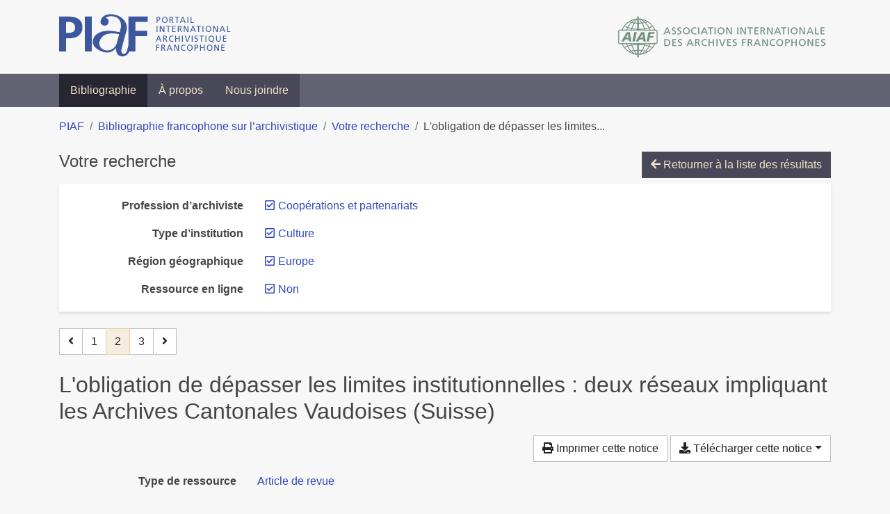

--- FILE ---
content_type: text/html; charset=utf-8
request_url: https://bibliopiaf.ebsi.umontreal.ca/bibliographie/?link=f&profession-d-archiviste=SYT9QAGW&type-d-institution=35T9MKN2&region-geographique=HYBJIUPG&page=2&page-len=1&sort=author_asc
body_size: 5490
content:

<!doctype html>
<html lang="fr" class="no-js">
        <head >
                <meta charset="utf-8"> 
                <meta http-equiv="X-UA-Compatible" content="IE=edge">
    <meta name="viewport" content="width=device-width, initial-scale=1, shrink-to-fit=no">
    <meta name="generator" content="Kerko">
    <link rel="canonical" title="L&#39;obligation de dépasser les limites institutionnelles : deux réseaux impliquant les Archives Cantonales Vaudoises (Suisse)" href="https://bibliopiaf.ebsi.umontreal.ca/bibliographie/2Z8UAVFP">
            <link rel="alternate" title="RIS" type="application/x-research-info-systems" href="/bibliographie/2Z8UAVFP/export/ris">
            <link rel="alternate" title="BibTeX" type="application/x-bibtex" href="/bibliographie/2Z8UAVFP/export/bibtex">
        <meta name="citation_title" content="L&#39;obligation de dépasser les limites institutionnelles : deux réseaux impliquant les Archives Cantonales Vaudoises (Suisse)">
        <meta name="citation_publication_date" content="2005">
        <meta name="citation_date" content="2005">
        <meta name="citation_year" content="2005">
        <meta name="citation_author" content="Coutaz, Gilbert">
        <meta name="citation_firstpage" content="91">
        <meta name="citation_lastpage" content="93">
        <meta name="citation_journal_title" content="La Gazette des archives">
    <meta name="robots" content="noindex">
        <link rel="prev" href="/bibliographie/?link=f&profession-d-archiviste=SYT9QAGW&type-d-institution=35T9MKN2&region-geographique=HYBJIUPG&page-len=1&sort=author_asc">
        <link rel="next" href="/bibliographie/?link=f&profession-d-archiviste=SYT9QAGW&type-d-institution=35T9MKN2&region-geographique=HYBJIUPG&page-len=1&sort=author_asc&page=3">
            <title>L&#39;obligation de dépasser les limites institutionnelles : deux réseaux impliquant les Archives Cantonales Vaudoises (Suisse) | Bibliographie francophone sur l’archivistique</title>
    <link rel="stylesheet" href="/static/styles/main.css">

        <link rel="stylesheet" href="https://use.fontawesome.com/releases/v5.8.2/css/solid.css" integrity="sha384-ioUrHig76ITq4aEJ67dHzTvqjsAP/7IzgwE7lgJcg2r7BRNGYSK0LwSmROzYtgzs" crossorigin="anonymous">
        <link rel="stylesheet" href="https://use.fontawesome.com/releases/v5.8.2/css/regular.css" integrity="sha384-hCIN6p9+1T+YkCd3wWjB5yufpReULIPQ21XA/ncf3oZ631q2HEhdC7JgKqbk//4+" crossorigin="anonymous">
        <link rel="stylesheet" href="https://use.fontawesome.com/releases/v5.8.2/css/fontawesome.css" integrity="sha384-sri+NftO+0hcisDKgr287Y/1LVnInHJ1l+XC7+FOabmTTIK0HnE2ID+xxvJ21c5J" crossorigin="anonymous">
        <link rel="stylesheet" href="/bibliographie/static/kerko/css/styles.css?20230626"><script>
                    var re = new RegExp('(^|\\s)no-js(\\s|$)');
                    document.documentElement.className = document.documentElement.className.replace(re, '$1js$2');
                </script>
                    <!-- Global site tag (gtag.js) - Google Analytics -->
                    <script async src="https://www.googletagmanager.com/gtag/js?id=G-JFFPFP0YCG"></script>
                    <script>
                        window.dataLayer = window.dataLayer || [];
                        function gtag(){dataLayer.push(arguments);}
                        gtag('js', new Date());
                        gtag('config', 'G-JFFPFP0YCG');
                    </script>
    <link rel="icon" href="/static/images/favicon.ico">

        </head>
        <body >
        <header >
    <div class="container d-print-none">
        <div class="header-piaf d-flex flex-column flex-md-row justify-content-between">
            <a href="https://www.piaf-archives.org/" title="Portail international archivistique francophone">
                <img src="/static/images/logo-piaf.png" width="247" height="61" alt="Logo PIAF">
            </a>
            <a class="d-none d-md-block" href="https://www.piaf-archives.org/AIAF/association-internationale-des-archives-francophones"  title="Association internationale des archives francophones (AIAF)">
                <img src="/static/images/logo-aiaf-ff.png" width="313" height="66" alt="Logo Association internationale des archives francophones (AIAF)">
            </a>
        </div>
    </div>
    <nav class="navbar navbar-expand-md navbar-dark bg-dark d-print-none">
        <div class="container">
                <button class="navbar-toggler" type="button" data-toggle="collapse" data-target="#navbar-content" aria-controls="navbar-content" aria-expanded="false" aria-label="Basculer la navigation">
                    <span class="navbar-toggler-text">Menu</span><span class="navbar-toggler-icon"></span>
                </button>
                <div id="navbar-content" class="collapse navbar-collapse">
                    <ul class="navbar-nav justify-content-start">
    <li class="nav-item active">
        <a class="nav-link" href="/bibliographie/" >Bibliographie</a>
    </li>

    <li class="nav-item ">
        <a class="nav-link" href="/bibliographie/a-propos" >À propos</a>
    </li>

    <li class="nav-item ">
        <a class="nav-link" href="/bibliographie/nous-joindre" >Nous joindre</a>
    </li>

                    </ul>
                </div>
        </div>
    </nav>

        </header>
        <main class="container">
        
            <div class="row">
                <nav class="col d-print-none" aria-label="Fil d'Ariane">
                    <ol class="breadcrumb">
                        
            <li class="breadcrumb-item">
                <a href="https://www.piaf-archives.org/" >PIAF</a>
            </li>
            <li class="breadcrumb-item">
                <a href="/bibliographie/" >Bibliographie francophone sur l’archivistique</a>
            </li>
            <li class="breadcrumb-item">
                <a href="/bibliographie/?link=f&profession-d-archiviste=SYT9QAGW&type-d-institution=35T9MKN2&region-geographique=HYBJIUPG&sort=author_asc&page=1" >Votre recherche</a>
            </li>
            <li class="breadcrumb-item active" aria-current="page">L&#39;obligation de dépasser les limites...</li>
                    </ol>
                </nav>
            </div>
                <div class="row">
                        <div class="col-12 ">
    <div class="mt-2 row">
        <h1 class="h4 col-auto mr-auto pr-1 d-inline d-print-none">Votre recherche</h1>
            <div class="col-auto ml-auto mb-2 pl-1 text-right d-print-none">
                <a class="btn btn-primary" href="/bibliographie/?link=f&profession-d-archiviste=SYT9QAGW&type-d-institution=35T9MKN2&region-geographique=HYBJIUPG&sort=author_asc&page=1">
                    <span class="fas fa-arrow-left" aria-hidden="true"></span> Retourner à la liste des résultats
                </a>
            </div>
    </div>
            <div class="card breadbox mb-4 d-print-none">
                <div class="card-body">
            
            
        <div class="row">
            <div class="col-md-4 col-xl-3 font-weight-bold break-word text-md-right text-print-left">
                Profession d’archiviste
            </div>
            <div class="col-md-8 col-xl-9">
        <ul class="list-unstyled mb-0"><li class="position-relative" style="margin-left:20px;"><a class="no-decorate" href="/bibliographie/?link=f&type-d-institution=35T9MKN2&region-geographique=HYBJIUPG&sort=author_asc" title="Retirer le filtre 'Coopérations et partenariats'" aria-label="Retirer le filtre 'Coopérations et partenariats'" rel="nofollow"><span class="far fa-check-square position-absolute" aria-hidden="true" style="margin-left:1px;top:-1px;left:-20px;line-height:1.5;"></span>
                    <span class="facet-item-label parent-decorate">Coopérations et partenariats</span></a>
            
        </li>
        </ul>
            </div>
        </div>
            
            
            
            
            
        <div class="row">
            <div class="col-md-4 col-xl-3 font-weight-bold break-word text-md-right text-print-left">
                Type d’institution
            </div>
            <div class="col-md-8 col-xl-9">
        <ul class="list-unstyled mb-0"><li class="position-relative" style="margin-left:20px;"><a class="no-decorate" href="/bibliographie/?link=f&profession-d-archiviste=SYT9QAGW&region-geographique=HYBJIUPG&sort=author_asc" title="Retirer le filtre 'Culture'" aria-label="Retirer le filtre 'Culture'" rel="nofollow"><span class="far fa-check-square position-absolute" aria-hidden="true" style="margin-left:1px;top:-1px;left:-20px;line-height:1.5;"></span>
                    <span class="facet-item-label parent-decorate">Culture</span></a>
            
        </li>
        </ul>
            </div>
        </div>
            
        <div class="row">
            <div class="col-md-4 col-xl-3 font-weight-bold break-word text-md-right text-print-left">
                Région géographique
            </div>
            <div class="col-md-8 col-xl-9">
        <ul class="list-unstyled mb-0"><li class="position-relative" style="margin-left:20px;"><a class="no-decorate" href="/bibliographie/?link=f&profession-d-archiviste=SYT9QAGW&type-d-institution=35T9MKN2&sort=author_asc" title="Retirer le filtre 'Europe'" aria-label="Retirer le filtre 'Europe'" rel="nofollow"><span class="far fa-check-square position-absolute" aria-hidden="true" style="margin-left:1px;top:-1px;left:-20px;line-height:1.5;"></span>
                    <span class="facet-item-label parent-decorate">Europe</span></a>
            
        </li>
        </ul>
            </div>
        </div>
            
            
            
            
            
        <div class="row">
            <div class="col-md-4 col-xl-3 font-weight-bold break-word text-md-right text-print-left">
                Ressource en ligne
            </div>
            <div class="col-md-8 col-xl-9">
        <ul class="list-unstyled mb-0"><li class="position-relative" style="margin-left:20px;"><a class="no-decorate" href="/bibliographie/?profession-d-archiviste=SYT9QAGW&type-d-institution=35T9MKN2&region-geographique=HYBJIUPG&sort=author_asc" title="Retirer le filtre 'Non'" aria-label="Retirer le filtre 'Non'" rel="nofollow"><span class="far fa-check-square position-absolute" aria-hidden="true" style="margin-left:1px;top:-1px;left:-20px;line-height:1.5;"></span>
                    <span class="facet-item-label parent-decorate">Non</span></a>
            
        </li>
        </ul>
            </div>
        </div>
            
                </div>
            </div>
    <nav class="mb-4 d-print-none" aria-label="Pagination des résultats de recherche">
        <div class="d-none d-md-block">
            <ul class="pagination mb-0 flex-wrap">
                    
    <li class="page-item">
        <a class="page-link" href="/bibliographie/?link=f&profession-d-archiviste=SYT9QAGW&type-d-institution=35T9MKN2&region-geographique=HYBJIUPG&page-len=1&sort=author_asc" rel="prev" title="Page précédente" aria-label="Page précédente">
            <span class="fas fa-angle-left" aria-hidden="true"></span>
        </a>
    </li>
                    
    <li class="page-item">
        <a class="page-link" href="/bibliographie/?link=f&profession-d-archiviste=SYT9QAGW&type-d-institution=35T9MKN2&region-geographique=HYBJIUPG&page-len=1&sort=author_asc" title="Page 1" aria-label="Page 1">1</a>
    </li>

                
    <li class="page-item active">
        <span class="page-link" aria-current="page" title="Page 2 (Page courante)" aria-label="Page 2 (Page courante)">2</span>
    </li>
                    
    <li class="page-item">
        <a class="page-link" href="/bibliographie/?link=f&profession-d-archiviste=SYT9QAGW&type-d-institution=35T9MKN2&region-geographique=HYBJIUPG&page-len=1&sort=author_asc&page=3" title="Page 3" aria-label="Page 3">3</a>
    </li>
                    
    <li class="page-item">
        <a class="page-link" href="/bibliographie/?link=f&profession-d-archiviste=SYT9QAGW&type-d-institution=35T9MKN2&region-geographique=HYBJIUPG&page-len=1&sort=author_asc&page=3" rel="next" title="Page suivante" aria-label="Page suivante">
            <span class="fas fa-angle-right" aria-hidden="true"></span>
        </a>
    </li>
            </ul>
        </div>
        <div class="d-md-none">
            <ul class="pagination mb-0 flex-wrap">
                    
    <li class="page-item">
        <a class="page-link" href="/bibliographie/?link=f&profession-d-archiviste=SYT9QAGW&type-d-institution=35T9MKN2&region-geographique=HYBJIUPG&page-len=1&sort=author_asc" rel="prev" title="Page précédente" aria-label="Page précédente">
            <span class="fas fa-angle-left" aria-hidden="true"></span>
        </a>
    </li>

                <li class="page-item disabled">
                    <span class="page-link">Page 2 de 3</span>
                </li>
                    
    <li class="page-item">
        <a class="page-link" href="/bibliographie/?link=f&profession-d-archiviste=SYT9QAGW&type-d-institution=35T9MKN2&region-geographique=HYBJIUPG&page-len=1&sort=author_asc&page=3" rel="next" title="Page suivante" aria-label="Page suivante">
            <span class="fas fa-angle-right" aria-hidden="true"></span>
        </a>
    </li>
            </ul>
        </div>
    </nav>
        <h2 class="my-3 clearfix">
L&#39;obligation de dépasser les limites institutionnelles : deux réseaux impliquant les Archives Cantonales Vaudoises (Suisse)</h2>
    <div class="mt-2 mb-4 item-content">
                    <div class="row my-2">
                        <div class="col-auto ml-auto text-right">
                                <div class="d-none d-md-inline-block d-print-none mb-2">
                                    <button id="print-link" class="btn btn-light" type="button">
                                        <span class="fas fa-print" aria-hidden="true"></span> Imprimer cette notice
                                    </button>
                                </div>
                                <div class="d-inline-block d-print-none mb-2">
                                    <div class="dropdown">
                                        <button class="btn btn-light dropdown-toggle" type="button" id="download-options" data-toggle="dropdown" aria-haspopup="true" aria-expanded="false">
                                            <span class="fas fa-download" aria-hidden="true"></span> Télécharger cette notice</button>
                                        <div class="dropdown-menu dropdown-menu-right dropdown-width-300" aria-labelledby="download-options">
                                                <a class="dropdown-item" href="/bibliographie/2Z8UAVFP/export/ris" rel="alternate" type="application/x-research-info-systems" title="Télécharger au format RIS" aria-label="Télécharger au format RIS">RIS</a>
                                                <p class="px-4 text-muted">Format recommandé pour la plupart des logiciels de gestion de références bibliographiques</p>
                                                <a class="dropdown-item" href="/bibliographie/2Z8UAVFP/export/bibtex" rel="alternate" type="application/x-bibtex" title="Télécharger au format BibTeX" aria-label="Télécharger au format BibTeX">BibTeX</a>
                                                <p class="px-4 text-muted">Format recommandé pour les logiciels spécialement conçus pour BibTeX</p>
                                        </div>
                                    </div>
                                </div>
                        </div>
                    </div>
        <div class="row mb-3 ">
            <div class="col-md-4 col-lg-3 font-weight-bold break-word text-md-right text-print-left">Type de ressource</div>
            <div class="col-md-8 col-lg-9 break-word ">
        <div class="list-no-bullets"><div class="position-relative"><a class="no-decorate" href="/bibliographie/?type=journalArticle" title="Chercher le type de ressource 'Article de revue'" aria-label="Chercher le type de ressource 'Article de revue'" rel="nofollow">
                    <span class="facet-item-label parent-decorate">Article de revue</span></a>
            
        </div>
        </div></div>
        </div>
                <div class="row mb-3">
                    <div class="col-md-4 col-lg-3 font-weight-bold break-word text-md-right text-print-left">Auteur/contributeur</div>
                    <div class="col-md-8 col-lg-9 break-word">
                        <ul class="list-unstyled mb-0">
                                <li><a href="/bibliographie/?creator=%22Coutaz,+Gilbert%22" title="Chercher 'Coutaz, Gilbert'" aria-label="Chercher 'Coutaz, Gilbert'">Coutaz, Gilbert</a>
                                        (Auteur)
                                </li>
                        </ul>
                    </div>
                </div>
        <div class="row mb-3 ">
            <div class="col-md-4 col-lg-3 font-weight-bold break-word text-md-right text-print-left">Titre</div>
            <div class="col-md-8 col-lg-9 break-word ">L&#39;obligation de dépasser les limites institutionnelles : deux réseaux impliquant les Archives Cantonales Vaudoises (Suisse)</div>
        </div>
        <div class="row mb-3 ">
            <div class="col-md-4 col-lg-3 font-weight-bold break-word text-md-right text-print-left">Publication</div>
            <div class="col-md-8 col-lg-9 break-word ">La Gazette des archives</div>
        </div>
        <div class="row mb-3 ">
            <div class="col-md-4 col-lg-3 font-weight-bold break-word text-md-right text-print-left">Pages</div>
            <div class="col-md-8 col-lg-9 break-word ">91-93</div>
        </div>
        <div class="row mb-3 ">
            <div class="col-md-4 col-lg-3 font-weight-bold break-word text-md-right text-print-left">Date</div>
            <div class="col-md-8 col-lg-9 break-word ">2005</div>
        </div>
        <div class="row mb-3 ">
            <div class="col-md-4 col-lg-3 font-weight-bold break-word text-md-right text-print-left">Référence</div>
            <div class="col-md-8 col-lg-9 break-word "><div class="card"><div class="card-body"><div class="csl-bib-body" style="line-height: 1.35; ">
  <div class="csl-entry">COUTAZ, Gilbert. L&#x2019;obligation de d&#xE9;passer les limites institutionnelles&#x202F;: deux r&#xE9;seaux impliquant les Archives Cantonales Vaudoises (Suisse). <i>La Gazette des archives</i>. 2005, p.&#xA0;91&#x2011;93</div>
</div></div></div></div>
        </div>
                    
        <div class="row mb-3">
            <div class="col-md-4 col-lg-3 font-weight-bold break-word text-md-right text-print-left">
                Profession d’archiviste
            </div>
            <div class="col-md-8 col-lg-9 break-word">
        <ul class="list-unstyled mb-0"><li><a class="no-decorate" href="/bibliographie/?profession-d-archiviste=SYT9QAGW" title="Chercher avec le filtre 'Coopérations et partenariats'" aria-label="Chercher avec le filtre 'Coopérations et partenariats'" rel="nofollow">
                    <span class="facet-item-label parent-decorate">Coopérations et partenariats</span></a>
            
        </li>
        </ul>
            </div>
        </div>
                    
        <div class="row mb-3">
            <div class="col-md-4 col-lg-3 font-weight-bold break-word text-md-right text-print-left">
                Pratique et traitement archivistique
            </div>
            <div class="col-md-8 col-lg-9 break-word">
        <ul class="list-unstyled mb-0"><li><a class="no-decorate" href="/bibliographie/?pratique-et-traitement-archivistique=3BM6N968" title="Chercher avec le filtre 'Gestion des documents à conservation permanente'" aria-label="Chercher avec le filtre 'Gestion des documents à conservation permanente'" rel="nofollow">
                    <span class="facet-item-label parent-decorate">Gestion des documents à conservation permanente</span></a>
            
        </li><li><a class="no-decorate" href="/bibliographie/?pratique-et-traitement-archivistique=2S4C448J" title="Chercher avec le filtre 'Gestion des documents d&#39;activité (Archivage)'" aria-label="Chercher avec le filtre 'Gestion des documents d&#39;activité (Archivage)'" rel="nofollow">
                    <span class="facet-item-label parent-decorate">Gestion des documents d&#39;activité (Archivage)</span></a>
            
        </li>
        </ul>
            </div>
        </div>
                    
        <div class="row mb-3">
            <div class="col-md-4 col-lg-3 font-weight-bold break-word text-md-right text-print-left">
                Type d’institution
            </div>
            <div class="col-md-8 col-lg-9 break-word">
        <ul class="list-unstyled mb-0"><li><a class="no-decorate" href="/bibliographie/?type-d-institution=35T9MKN2" title="Chercher avec le filtre 'Culture'" aria-label="Chercher avec le filtre 'Culture'" rel="nofollow">
                    <span class="facet-item-label parent-decorate">Culture</span></a>
            
        </li>
        </ul>
            </div>
        </div>
                    
        <div class="row mb-3">
            <div class="col-md-4 col-lg-3 font-weight-bold break-word text-md-right text-print-left">
                Région géographique
            </div>
            <div class="col-md-8 col-lg-9 break-word">
        <ul class="list-unstyled mb-0"><li><a class="no-decorate" href="/bibliographie/?region-geographique=HYBJIUPG" title="Chercher avec le filtre 'Europe'" aria-label="Chercher avec le filtre 'Europe'" rel="nofollow">
                    <span class="facet-item-label parent-decorate">Europe</span></a>
            
                
        <ul class="list-no-bullets"><li><a class="no-decorate" href="/bibliographie/?region-geographique=HYBJIUPG.HR3KY4FR" title="Chercher avec le filtre 'Suisse'" aria-label="Chercher avec le filtre 'Suisse'" rel="nofollow">
                    <span class="facet-item-label parent-decorate">Suisse</span></a>
            
        </li>
        </ul>
        </li>
        </ul>
            </div>
        </div>
        <div class="row mb-3 ">
            <div class="col-md-4 col-lg-3 font-weight-bold break-word text-md-right text-print-left">Lien vers cette notice</div>
            <div class="col-md-8 col-lg-9 break-word "><a rel="bookmark" title="Lien permanent vers cette notice bibliographique" href="https://bibliopiaf.ebsi.umontreal.ca/bibliographie/2Z8UAVFP">https://bibliopiaf.ebsi.umontreal.ca/bibliographie/2Z8UAVFP</a></div>
        </div>
    </div><span class='Z3988' title='url_ver=Z39.88-2004&amp;ctx_ver=Z39.88-2004&amp;rfr_id=info%3Asid%2Fzotero.org%3A2&amp;rft_val_fmt=info%3Aofi%2Ffmt%3Akev%3Amtx%3Ajournal&amp;rft.genre=article&amp;rft.atitle=L&apos;obligation%20de%20d%C3%A9passer%20les%20limites%20institutionnelles%20%3A%20deux%20r%C3%A9seaux%20impliquant%20les%20Archives%20Cantonales%20Vaudoises%20(Suisse)&amp;rft.jtitle=La%20Gazette%20des%20archives&amp;rft.aufirst=Gilbert&amp;rft.aulast=Coutaz&amp;rft.au=Gilbert%20Coutaz&amp;rft.date=2005&amp;rft.pages=91-93&amp;rft.spage=91&amp;rft.epage=93'></span>

    <nav class="mb-4 d-print-none" aria-label="Pagination des résultats de recherche">
        <div class="d-none d-md-block">
            <ul class="pagination mb-0 flex-wrap">
                    
    <li class="page-item">
        <a class="page-link" href="/bibliographie/?link=f&profession-d-archiviste=SYT9QAGW&type-d-institution=35T9MKN2&region-geographique=HYBJIUPG&page-len=1&sort=author_asc" rel="prev" title="Page précédente" aria-label="Page précédente">
            <span class="fas fa-angle-left" aria-hidden="true"></span>
        </a>
    </li>
                    
    <li class="page-item">
        <a class="page-link" href="/bibliographie/?link=f&profession-d-archiviste=SYT9QAGW&type-d-institution=35T9MKN2&region-geographique=HYBJIUPG&page-len=1&sort=author_asc" title="Page 1" aria-label="Page 1">1</a>
    </li>

                
    <li class="page-item active">
        <span class="page-link" aria-current="page" title="Page 2 (Page courante)" aria-label="Page 2 (Page courante)">2</span>
    </li>
                    
    <li class="page-item">
        <a class="page-link" href="/bibliographie/?link=f&profession-d-archiviste=SYT9QAGW&type-d-institution=35T9MKN2&region-geographique=HYBJIUPG&page-len=1&sort=author_asc&page=3" title="Page 3" aria-label="Page 3">3</a>
    </li>
                    
    <li class="page-item">
        <a class="page-link" href="/bibliographie/?link=f&profession-d-archiviste=SYT9QAGW&type-d-institution=35T9MKN2&region-geographique=HYBJIUPG&page-len=1&sort=author_asc&page=3" rel="next" title="Page suivante" aria-label="Page suivante">
            <span class="fas fa-angle-right" aria-hidden="true"></span>
        </a>
    </li>
            </ul>
        </div>
        <div class="d-md-none">
            <ul class="pagination mb-0 flex-wrap">
                    
    <li class="page-item">
        <a class="page-link" href="/bibliographie/?link=f&profession-d-archiviste=SYT9QAGW&type-d-institution=35T9MKN2&region-geographique=HYBJIUPG&page-len=1&sort=author_asc" rel="prev" title="Page précédente" aria-label="Page précédente">
            <span class="fas fa-angle-left" aria-hidden="true"></span>
        </a>
    </li>

                <li class="page-item disabled">
                    <span class="page-link">Page 2 de 3</span>
                </li>
                    
    <li class="page-item">
        <a class="page-link" href="/bibliographie/?link=f&profession-d-archiviste=SYT9QAGW&type-d-institution=35T9MKN2&region-geographique=HYBJIUPG&page-len=1&sort=author_asc&page=3" rel="next" title="Page suivante" aria-label="Page suivante">
            <span class="fas fa-angle-right" aria-hidden="true"></span>
        </a>
    </li>
            </ul>
        </div>
    </nav>
                        </div>
                </div>
        </main>
    <footer class="footer-piaf">
        <div class="text-center pt-3 pb-2">
            <a class="footer-piaf__link" href="https://www.piaf-archives.org/" title="Portail international archivistique francophone">PIAF</a> &bullet; <a class="footer-piaf__link" href="/bibliographie/">Bibliographie francophone sur l’archivistique</a>
        </div>
        <div class="text-center py-3 d-print-none">
            <a href="https://www.piaf-archives.org/AIAF/association-internationale-des-archives-francophones"  title="Association internationale des archives francophones (AIAF)">
                <img class="d-inline my-4 mx-4" src="/static/images/logo-aiaf-d.png" width="294" height="110" alt="Logo Association internationale des archives francophones (AIAF)">
            </a>
            <a href="https://ebsi.umontreal.ca/" target="_blank" rel="noopener" title="École de bibliothéconomie et des sciences de l’information (EBSI)">
                <img class="d-inline my-4 mx-4" src="/static/images/logo-ebsi-b.png" width="263" height="100" alt="Logo École de bibliothéconomie et des sciences de l’information (EBSI)">
            </a>
        </div>
    </footer>

    
    <script type="text/javascript" src="/static/scripts/main.js"></script>

        <script src="/bibliographie/static/kerko/js/item.js?202008101934"></script>
            <script src="/bibliographie/static/kerko/js/print.js"></script>
        <script>
            history.replaceState({}, "", "/bibliographie/?link=f&profession-d-archiviste=SYT9QAGW&type-d-institution=35T9MKN2&region-geographique=HYBJIUPG&page=2&page-len=1&sort=author_asc&id=2Z8UAVFP");
        </script>
        </body>
</html>